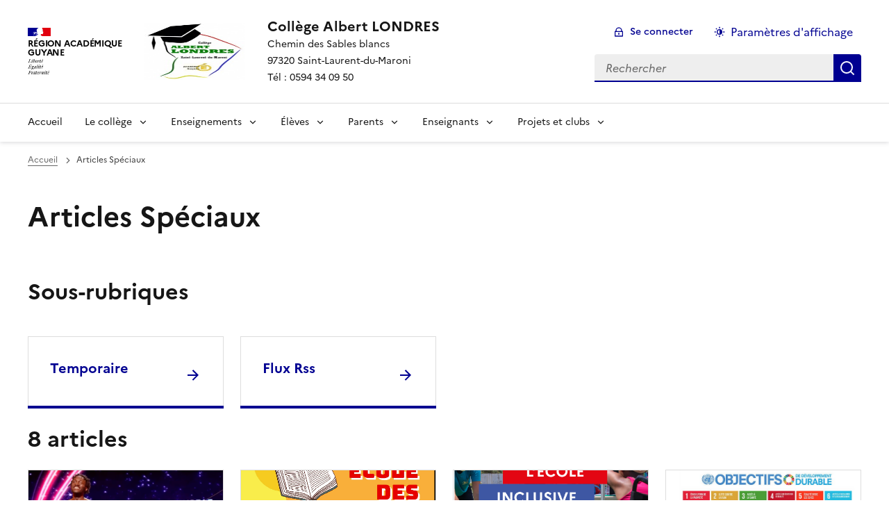

--- FILE ---
content_type: text/html; charset=utf-8
request_url: https://clg-albert-londres.eta.ac-guyane.fr/-Page-d-accueil-.html
body_size: 14984
content:
<!DOCTYPE html>
<html dir="ltr" lang="fr" class="ltr fr no-js" data-fr-scheme="system">
<head>
	<script type='text/javascript'>/*<![CDATA[*/(function(H){H.className=H.className.replace(/\bno-js\b/,'js')})(document.documentElement);/*]]>*/</script>
	<title>Collège Albert LONDRES - Chemin des Sables blancs 

97320 Saint-Laurent-du-Maroni

Tél : 0594 34 09 50</title>
	<meta name="description" content="Site d&#039;&#233;tablissement" />
	<meta http-equiv="Content-Type" content="text/html; charset=utf-8" />
<meta name="viewport" content="width=device-width, initial-scale=1" />


<link rel="alternate" type="application/rss+xml" title="Syndiquer tout le site" href="spip.php?page=backend" />


<link rel="stylesheet" href="squelettes-dist/css/spip.css?1764939192" type="text/css" />
<script>
var mediabox_settings={"auto_detect":true,"ns":"box","tt_img":true,"sel_g":"#documents_portfolio a[type='image\/jpeg'],#documents_portfolio a[type='image\/png'],#documents_portfolio a[type='image\/gif']","sel_c":".mediabox","str_ssStart":"Diaporama","str_ssStop":"Arr\u00eater","str_cur":"{current}\/{total}","str_prev":"Pr\u00e9c\u00e9dent","str_next":"Suivant","str_close":"Fermer","str_loading":"Chargement\u2026","str_petc":"Taper \u2019Echap\u2019 pour fermer","str_dialTitDef":"Boite de dialogue","str_dialTitMed":"Affichage d\u2019un media","splash_url":"","lity":{"skin":"_simple-dark","maxWidth":"90%","maxHeight":"90%","minWidth":"400px","minHeight":"","slideshow_speed":"2500","opacite":"0.9","defaultCaptionState":"expanded"}};
</script>
<!-- insert_head_css -->
<link rel="stylesheet" href="plugins-dist/mediabox/lib/lity/lity.css?1764940470" type="text/css" media="all" />
<link rel="stylesheet" href="plugins-dist/mediabox/lity/css/lity.mediabox.css?1764940470" type="text/css" media="all" />
<link rel="stylesheet" href="plugins-dist/mediabox/lity/skins/_simple-dark/lity.css?1764940470" type="text/css" media="all" />
<!-- CS vide -->

<link rel="stylesheet" href="sites/clg-albert-londres.eta.ac-guyane.fr//plugins/modeles_media/css/media.css" type="text/css" media="all" />


<link rel="stylesheet" href="sites/clg-albert-londres.eta.ac-guyane.fr//plugins/squelette-spip-dsfr-main-1.11.0/v1.11.0/dsfr/dsfr.min.css?1720787982" type="text/css" />
<link rel="stylesheet" href="sites/clg-albert-londres.eta.ac-guyane.fr//plugins/squelette-spip-dsfr-main-1.11.0/v1.11.0/dsfr/utility/utility.main.css?1720787982" type="text/css" />
<link rel="stylesheet" href="sites/clg-albert-londres.eta.ac-guyane.fr//plugins/squelette-spip-dsfr-main-1.11.0/v1.11.0/dsfr/dsfr.spip.css?1764759448" type="text/css" />
<link rel="stylesheet" href="sites/clg-albert-londres.eta.ac-guyane.fr//plugins/squelette-spip-dsfr-main-1.11.0/v1.11.0/dsfr/perso.css?1725964108" type="text/css" />



<script src="prive/javascript/jquery.js?1764939440" type="text/javascript"></script>

<script src="prive/javascript/jquery.form.js?1764939440" type="text/javascript"></script>

<script src="prive/javascript/jquery.autosave.js?1764939440" type="text/javascript"></script>

<script src="prive/javascript/jquery.placeholder-label.js?1764939440" type="text/javascript"></script>

<script src="prive/javascript/ajaxCallback.js?1764939440" type="text/javascript"></script>

<script src="prive/javascript/js.cookie.js?1764939440" type="text/javascript"></script>
<!-- insert_head -->
<script src="plugins-dist/mediabox/lib/lity/lity.js?1764940470" type="text/javascript"></script>
<script src="plugins-dist/mediabox/lity/js/lity.mediabox.js?1764940470" type="text/javascript"></script>
<script src="plugins-dist/mediabox/javascript/spip.mediabox.js?1764940470" type="text/javascript"></script>
<!-- Debut CS -->
<script type="text/javascript"><!--
var cs_prive=window.location.pathname.match(/\/ecrire\/$/)!=null;
jQuery.fn.cs_todo=function(){return this.not('.cs_done').addClass('cs_done');};
if(window.jQuery) {
var cs_sel_jQuery='';
var cs_CookiePlugin="prive/javascript/js.cookie.js";
}
// --></script>

<!-- Fin CS -->


<!-- début de : ckeditor_insert_head -->

	<script type="application/javascript" src="https://clg-albert-londres.eta.ac-guyane.fr/sites/clg-albert-londres.eta.ac-guyane.fr/plugins/ckeditor-spip-plugin/lib/ckeditor/ckeditor.js?1724774067"></script>
	<script type="application/javascript">CKEDITOR.config.jqueryOverrideVal=true;</script>
	<script type="application/javascript" src="https://clg-albert-londres.eta.ac-guyane.fr/sites/clg-albert-londres.eta.ac-guyane.fr/plugins/ckeditor-spip-plugin/lib/ckeditor/adapters/jquery.js?1724774067"></script>
	<script type="application/javascript" src="local/cache-js/jsdyn-ckeditor4spip_js-91a2c698.js?1765219602"></script>
	<script type="application/javascript">
$(document).ready(function(){
	function loadCKEditor() {
		// la configuration de ckeditor :
		CKEDITOR.ckeditorpath="https:\/\/clg-albert-londres.eta.ac-guyane.fr\/sites\/clg-albert-londres.eta.ac-guyane.fr\/plugins\/ckeditor-spip-plugin\/lib\/ckeditor\/ckeditor.js";
		CKEDITOR.spipurl="https:\/\/clg-albert-londres.eta.ac-guyane.fr\/spip.php";
		CKEDITOR.ckpreferedversion='4.19.1';
		CKEDITOR.ckeditmode='spip';
		CKEDITOR.ckConfig = {"minwidth":488,"vignette":200,"filebrowserSpipdocBrowseUrl":"https:\/\/clg-albert-londres.eta.ac-guyane.fr\/spip.php?page=select_documents&type=tout","format_tags":"h3;pre","format_h3":{"element":"h3","attributes":{"class":"spip"}},"format_pre":{"element":"pre","attributes":{"class":"spip"}},"forcePasteAsPlainText":false,"toolbar_SpipFull":[["Source"],["SpipSave","NewPage","ZpipPreview"],["Templates"],["Cut","Copy","Paste","PasteText","PasteFromWord"],["Print","SpellChecker","Scayt"],"\/",["Undo","Redo"],["Find","Replace"],["SelectAll","RemoveFormat"],["Form","Checkbox","Radio","TextField","Textarea","Select","Button","ImageButton","HiddenField"],"\/",["Bold","Italic","Underline","Strike"],["Subscript","Superscript"],["NumberedList","BulletedList","Outdent","Indent","Blockquote"],["JustifyLeft","JustifyCenter","JustifyRight","JustifyBlock"],"\/",["Spip","Link","Unlink","Anchor","Iframe"],["SpipModeles"],["SpipDoc","Image","Flash","Table","HorizontalRule","SpecialChar","PageBreak"],"\/",["Styles","Format","Font","FontSize"],["TextColor","BGColor"],"\/",["Maximize","ShowBlocks","About"]],"toolbar_SpipBasic":[["Cut","Copy","PasteText","-","Bold","Italic","Underline","-","NumberedList","BulletedList","-","Spip","Link","Unlink","-","About"]],"toolbar":"SpipFull","uiColor":"#f5f5f5","language":"fr","contentsCss":["https:\/\/clg-albert-londres.eta.ac-guyane.fr\/prive\/spip_style.css?1764939440","https:\/\/clg-albert-londres.eta.ac-guyane.fr\/sites\/clg-albert-londres.eta.ac-guyane.fr\/plugins\/ckeditor-spip-plugin\/css\/cked-editor.css?1724774067"],"font_names":"serif;sans serif;monospace;cursive;fantasy","filebrowserBrowseUrl":"https:\/\/clg-albert-londres.eta.ac-guyane.fr\/spip.php?page=filebrowser&type=files","filebrowserImageBrowseLinkUrl":"https:\/\/clg-albert-londres.eta.ac-guyane.fr\/spip.php?page=filebrowser&type=files","filebrowserImageBrowseUrl":"https:\/\/clg-albert-londres.eta.ac-guyane.fr\/spip.php?page=filebrowser&type=images","filebrowserFlashBrowseUrl":"https:\/\/clg-albert-londres.eta.ac-guyane.fr\/spip.php?page=filebrowser&type=flash","filebrowserUploadUrl":"https:\/\/clg-albert-londres.eta.ac-guyane.fr\/spip.php?page=filebrowser&type=files&mode=direct","filebrowserImageUploadUrl":"https:\/\/clg-albert-londres.eta.ac-guyane.fr\/spip.php?page=filebrowser&type=images&mode=direct","filebrowserFlashUploadUrl":"https:\/\/clg-albert-londres.eta.ac-guyane.fr\/spip.php?page=filebrowser&type=flash&mode=direct","filebrowserWindowWidth":682,"filebrowserWindowHeight":500,"extraPlugins":"spipsave,zpippreview,spip,spipmodeles,spipdoc,devtools","loadExtraPlugins":{"spipsave":"https:\/\/clg-albert-londres.eta.ac-guyane.fr\/sites\/clg-albert-londres.eta.ac-guyane.fr\/plugins\/ckeditor-spip-plugin\/ckeditor-plugin\/spipsave\/","zpippreview":"https:\/\/clg-albert-londres.eta.ac-guyane.fr\/sites\/clg-albert-londres.eta.ac-guyane.fr\/plugins\/ckeditor-spip-plugin\/ckeditor-plugin\/zpippreview\/","spip":"https:\/\/clg-albert-londres.eta.ac-guyane.fr\/sites\/clg-albert-londres.eta.ac-guyane.fr\/plugins\/ckeditor-spip-plugin\/ckeditor-plugin\/spip\/","spipmodeles":"https:\/\/clg-albert-londres.eta.ac-guyane.fr\/sites\/clg-albert-londres.eta.ac-guyane.fr\/plugins\/ckeditor-spip-plugin\/ckeditor-plugin\/spipmodeles\/","spipdoc":"https:\/\/clg-albert-londres.eta.ac-guyane.fr\/sites\/clg-albert-londres.eta.ac-guyane.fr\/plugins\/ckeditor-spip-plugin\/ckeditor-plugin\/spipdoc\/"},"colorButton_colors":"333333","height":500,"scayt_autoStartup":true,"scayt_sLang":"fr_FR","resize_enabled":true,"entities":false,"skin":"moono-lisa","enterMode":1,"shiftEnterMode":2,"stylesCombo_stylesSet":"spip-styles:https:\/\/clg-albert-londres.eta.ac-guyane.fr\/spip.php?page=spip-styles.js","removeDialogTabs":"link:advanced","fontSize_sizes":"8\/8px;9\/9px;10\/10px;11\/11px;12\/12px;14\/14px;16\/16px;18\/18px;20\/20px;22\/22px;24\/24px;26\/26px;28\/28px;36\/36px;48\/48px;72\/72px","dialog_startupFocusTab":true,"readOnly":false,"spip_contexte":{"id":null,"type":null},"forceEnterMode":true,"removePlugins":"div,docprops,image2,placeholder,preview,save,smiley,uicolor","allowedContent":true,"fullPage":false};

		var ajaxload=[{"0":"#formulaire_forum textarea[name=texte]","1":"Basic","3":"54c01556b8a644870e0ec01f26dd1541"},{"0":"textarea.crayon-active","1":"Full","3":"1c62eb7851e9eaf12196e323a2b31960"}];
		CKEDITOR.instances = [] ; // normalement aucune instances de CKEDITOR n'est valide à cet instant, on les vide.
		fullInitCKEDITOR(ajaxload) ;
	}

	if(typeof onAjaxLoad == 'function') onAjaxLoad(loadCKEditor);
	loadCKEditor();
}) ;

	</script>
<!-- fin de : ckeditor_insert_head -->
<script type='text/javascript' src='local/cache-js/jsdyn-jquery_cookiebar_js-a7f44371.js?1765219602'></script>
<script type='text/javascript' src='sites/clg-albert-londres.eta.ac-guyane.fr//plugins/squelette-spip-dsfr-main-1.11.0/v1.11.0/js/jquery.cookiebar.call.js'></script>






<meta name="generator" content="SPIP 4.4.7" />





<meta name="theme-color" content="#000091"><!-- Défini la couleur de thème du navigateur (Safari/Android) -->
<link rel="apple-touch-icon" href="sites/clg-albert-londres.eta.ac-guyane.fr//plugins/squelette-spip-dsfr-main-1.11.0/v1.11.0/favicon/apple-touch-icon.png"><!-- 180×180 -->
<link rel="icon" href="sites/clg-albert-londres.eta.ac-guyane.fr//plugins/squelette-spip-dsfr-main-1.11.0/v1.11.0/favicon/favicon.svg" type="image/svg+xml">
<link rel="shortcut icon" href="sites/clg-albert-londres.eta.ac-guyane.fr//plugins/squelette-spip-dsfr-main-1.11.0/v1.11.0/favicon/favicon.ico" type="image/x-icon"><!-- 32×32 -->
<link rel="manifest" href="sites/clg-albert-londres.eta.ac-guyane.fr//plugins/squelette-spip-dsfr-main-1.11.0/v1.11.0/favicon/manifest.webmanifest" crossorigin="use-credentials"></head>

<body id="top"  class="pas_surlignable page_rubrique ">
<header role="banner" class="fr-header">
    <div class="fr-header__body">
        <div class="fr-container">
            <div class="fr-header__body-row">
                <div class="fr-header__brand fr-enlarge-link">
                    <div class="fr-header__brand-top">
                        <div class="fr-header__logo">
                            <p class="fr-logo">
                                Région Académique<br>Guyane
								
                            </p>
                        </div>
                         
                            <div class="fr-header__operator">
                                <img
	src="IMG/logo/clg_albert_londres.jpg?1719311315" class='fr-responsive-img'
	width="163"
	height="200" alt='Logo du site Coll&#232;ge Albert LONDRES'/>
                                <!-- L’alternative de l’image (attribut alt) doit impérativement être renseignée et reprendre le texte visible dans l’image -->
                            </div>
                        
                        <div class="fr-header__navbar">
                            <button class="fr-btn--search fr-btn" data-fr-opened="false" aria-controls="modal-recherche" title="Rechercher">
                                Rechercher
                            </button>
                            <button class="fr-btn--menu fr-btn" data-fr-opened="false" aria-controls="modal-menu" aria-haspopup="menu" title="Menu" id="fr-btn-menu-mobile-3">
                                Menu
                            </button>
                        </div>
                    </div>
                    <div class="fr-header__service">
                        <a href="https://clg-albert-londres.eta.ac-guyane.fr" title="Accueil - Collège Albert LONDRES"   aria-label="revenir à l'accueil du site">
                            <p class="fr-header__service-title">Collège Albert LONDRES</p>
                        </a>
                        <p class="fr-header__service-tagline">Chemin des Sables blancs <br>97320 Saint-Laurent-du-Maroni<br>Tél&nbsp;: 0594 34 09 50</p>
                    </div>
                </div>
                <div class="fr-header__tools">
                    <div class="fr-header__tools-links">
                        <ul class="fr-btns-group">
                             
                             <li>
                            <a class="fr-btn fr-fi-lock-line" href="spip.php?page=connexion&amp;url=-Page-d-accueil-.html" aria-label="ouvrir le formulaire de connexion" title="connexion" rel="nofollow">Se connecter</a>
                            </li>
                            
                            
                            
							<li>
								<button class="fr-link fr-fi-theme-fill fr-link--icon-left fr-pt-0" aria-controls="fr-theme-modal" data-fr-opened="false" aria-label="Changer les paramêtres d'affichage" title="Paramètres d'affichage">Paramètres d'affichage</button>
							</li>
                        </ul>
                    </div>
					<!-- PERSONNALISATION GUYANE - Affichage du nom de l'utilisateur connecté -->
                    
                    <div class="fr-header__search fr-modal" id="modal-recherche">
                        <div class="fr-container fr-container-lg--fluid">
                            <button class="fr-btn--close fr-btn" aria-controls="modal-recherche">Fermer</button>
                                <form action="spip.php?page=recherche" method="get">
	<div class="fr-search-bar" id="formulaire_recherche" role="search">
		<input name="page" value="recherche" type="hidden"
>

		
		<label for="recherche" class="fr-label">Rechercher :</label>
		<input type="search" class="fr-input" size="10" placeholder="Rechercher" name="recherche" id="recherche" accesskey="4" autocapitalize="off" autocorrect="off"
		/><button type="submit" class="fr-btn" value="Rechercher" title="Rechercher" />


</div>
</form>

                        </div>
                    </div>
                </div>
            </div>
        </div>
    </div>
    <div class="fr-header__menu fr-modal" id="modal-menu" aria-labelledby="fr-btn-menu-mobile-1">
        <div class="fr-container">
            <button class="fr-btn--close fr-btn" aria-controls="modal-menu">Fermer</button>
            <div class="fr-header__menu-links"></div>
			   <nav class="fr-nav" id="header-navigation" role="navigation" aria-label="Menu principal">
    <ul class="fr-nav__list">
		<li class="fr-nav__item active">
			<a class="fr-nav__link active" href="https://clg-albert-londres.eta.ac-guyane.fr" target="_self"   aria-label="revenir à l'accueil du site" title="Accueil">Accueil</a>
		</li>
        
        <li class="fr-nav__item">
            
                <button class="fr-nav__btn" aria-expanded="false" aria-controls="mega-menu-2"  aria-label="Déplier la rubrique Le collège">Le collège</button>
                <div class="fr-collapse fr-mega-menu" id="mega-menu-2" tabindex="-1">
                    <div class="fr-container fr-container--fluid fr-container-lg">
                        <button class="fr-btn--close fr-btn" aria-controls="mega-menu-2">Fermer</button>
                        <div class="fr-grid-row fr-grid-row-lg--gutters">
                            <div class="fr-col-12 fr-col-lg-8 fr-col-offset-lg-4--right fr-mb-4v">
                                <div class="fr-mega-menu__leader">
                                    <h4 class="fr-h4 fr-mb-2v">Le collège</h4>
                                    <p class="fr-hidden fr-unhidden-lg"></p>
                                    <a class="fr-link fr-fi-arrow-right-line fr-link--icon-right fr-link--align-on-content" href="-le-college-.html" aria-label="Ouvrir la rubrique Le collège" title="Voir tout">Voir toute la rubrique</a>
                                </div>
                            </div>
                        
                        <div class="fr-col-12 fr-col-lg-3">
                            <h5 class="fr-mega-menu__category">
                                <a class="fr-nav__link" href="-presentation-.html" target="_self"  aria-label="Ouvrir la rubrique Présentation" title="Présentation">Présentation</a>
                            </h5>
                            
                            <ul class="fr-mega-menu__list">
                                
                                <li>
                                    <a class="fr-nav__link" href="-Le-college-Albert-Londres-.html" target="_self"  aria-label="Ouvrir la rubrique Le collège Albert Londres" title="Le collège Albert Londres">Le collège Albert Londres</a>
                                </li>
                                
                                <li>
                                    <a class="fr-nav__link" href="-Qui-etait-Albert-Londres-.html" target="_self"  aria-label="Ouvrir la rubrique Qui était Albert Londres&nbsp;?" title="Qui était Albert Londres&nbsp;?">Qui était Albert Londres&nbsp;?</a>
                                </li>
                                
                                <li>
                                    <a class="fr-nav__link" href="-Le-personnel-de-direction-.html" target="_self"  aria-label="Ouvrir la rubrique Le personnel de direction" title="Le personnel de direction">Le personnel de direction</a>
                                </li>
                                
                                <li>
                                    <a class="fr-nav__link" href="-les-instances-du-college-.html" target="_self"  aria-label="Ouvrir la rubrique Le fonctionnement du collège" title="Le fonctionnement du collège">Le fonctionnement du collège</a>
                                </li>
                                

                            </ul>
                            
                        </div>
                        
                        <div class="fr-col-12 fr-col-lg-3">
                            <h5 class="fr-mega-menu__category">
                                <a class="fr-nav__link" href="-reseau-rep-.html" target="_self"  aria-label="Ouvrir la rubrique Réseau REP+" title="Réseau REP+">Réseau REP+</a>
                            </h5>
                            
                            <ul class="fr-mega-menu__list">
                                
                                <li>
                                    <a class="fr-nav__link" href="-Gouvernance-du-reseau-.html" target="_self"  aria-label="Ouvrir la rubrique C&#8217;est quoi REP+&nbsp;?" title="C&#8217;est quoi REP+&nbsp;?">C&#8217;est quoi REP+&nbsp;?</a>
                                </li>
                                
                                <li>
                                    <a class="fr-nav__link" href="-Le-projet-de-reseau-.html" target="_self"  aria-label="Ouvrir la rubrique Le projet de réseau" title="Le projet de réseau">Le projet de réseau</a>
                                </li>
                                
                                <li>
                                    <a class="fr-nav__link" href="-concertations-rep-.html" target="_self"  aria-label="Ouvrir la rubrique Les concertations REP+" title="Les concertations REP+">Les concertations REP+</a>
                                </li>
                                

                            </ul>
                            
                        </div>
                        
                        <div class="fr-col-12 fr-col-lg-3">
                            <h5 class="fr-mega-menu__category">
                                <a class="fr-nav__link" href="-Nos-points-forts-.html" target="_self"  aria-label="Ouvrir la rubrique Nos spécialités" title="Nos spécialités">Nos spécialités</a>
                            </h5>
                            
                            <ul class="fr-mega-menu__list">
                                
                                <li>
                                    <a class="fr-nav__link" href="-Section-Sportive-Gymnastique-.html" target="_self"  aria-label="Ouvrir la rubrique Art et Sport" title="Art et Sport">Art et Sport</a>
                                </li>
                                
                                <li>
                                    <a class="fr-nav__link" href="-Nos-actions-en-faveur-du-developpement-durable-.html" target="_self"  aria-label="Ouvrir la rubrique Le développement durable" title="Le développement durable">Le développement durable</a>
                                </li>
                                
                                <li>
                                    <a class="fr-nav__link" href="-Parcours-avenir-221-.html" target="_self"  aria-label="Ouvrir la rubrique Parcours avenir" title="Parcours avenir">Parcours avenir</a>
                                </li>
                                
                                <li>
                                    <a class="fr-nav__link" href="-L-apprentissage-de-la-langue-francaise-.html" target="_self"  aria-label="Ouvrir la rubrique Savoir lire et écrire" title="Savoir lire et écrire">Savoir lire et écrire</a>
                                </li>
                                

                            </ul>
                            
                        </div>
                        
                        <div class="fr-col-12 fr-col-lg-3">
                            <h5 class="fr-mega-menu__category">
                                <a class="fr-nav__link" href="-service-pole-sante-.html" target="_self"  aria-label="Ouvrir la rubrique Pôle Santé et Social" title="Pôle Santé et Social">Pôle Santé et Social</a>
                            </h5>
                            
                            <ul class="fr-mega-menu__list">
                                
                                <li>
                                    <a class="fr-nav__link" href="-Service-Social-.html" target="_self"  aria-label="Ouvrir la rubrique Assistant Social" title="Assistant Social">Assistant Social</a>
                                </li>
                                
                                <li>
                                    <a class="fr-nav__link" href="-infirmerie-.html" target="_self"  aria-label="Ouvrir la rubrique Infirmerie" title="Infirmerie">Infirmerie</a>
                                </li>
                                

                            </ul>
                            
                        </div>
                        
                        <div class="fr-col-12 fr-col-lg-3">
                            <h5 class="fr-mega-menu__category">
                                <a class="fr-nav__link" href="-reglements-.html" target="_self"  aria-label="Ouvrir la rubrique Règlements et Projet d&#8217;établissement" title="Règlements et Projet d&#8217;établissement">Règlements et Projet d&#8217;établissement</a>
                            </h5>
                            
                            <ul class="fr-mega-menu__list">
                                
                                <li>
                                    <a class="fr-nav__link" href="-Contrat-d-objectifs-206-.html" target="_self"  aria-label="Ouvrir la rubrique Contrat d&#8217;objectifs" title="Contrat d&#8217;objectifs">Contrat d&#8217;objectifs</a>
                                </li>
                                
                                <li>
                                    <a class="fr-nav__link" href="-Le-projet-academique-.html" target="_self"  aria-label="Ouvrir la rubrique Le projet académique" title="Le projet académique">Le projet académique</a>
                                </li>
                                
                                <li>
                                    <a class="fr-nav__link" href="-Reglements-203-.html" target="_self"  aria-label="Ouvrir la rubrique Réglements " title="Réglements ">Réglements </a>
                                </li>
                                

                            </ul>
                            
                        </div>
                        
                        <div class="fr-col-12 fr-col-lg-3">
                            <h5 class="fr-mega-menu__category">
                                <a class="fr-nav__link" href="-Ecole-Ouverte-217-.html" target="_self"  aria-label="Ouvrir la rubrique La vie scolaire" title="La vie scolaire">La vie scolaire</a>
                            </h5>
                            
                            <ul class="fr-mega-menu__list">
                                
                                <li>
                                    <a class="fr-nav__link" href="-Presentation-du-dispositif-.html" target="_self"  aria-label="Ouvrir la rubrique A quoi ça sert&nbsp;?" title="A quoi ça sert&nbsp;?">A quoi ça sert&nbsp;?</a>
                                </li>
                                
                                <li>
                                    <a class="fr-nav__link" href="-PROJET-POLE-VIE-DE-L-ELEVE-.html" target="_self"  aria-label="Ouvrir la rubrique Infos pratiques" title="Infos pratiques">Infos pratiques</a>
                                </li>
                                
                                <li>
                                    <a class="fr-nav__link" href="-Service-de-gestion-.html" target="_self"  aria-label="Ouvrir la rubrique Les actions" title="Les actions">Les actions</a>
                                </li>
                                

                            </ul>
                            
                        </div>
                        
                        </div>
                    </div>
                </div>
            
        </li>
        
        <li class="fr-nav__item">
            
                <button class="fr-nav__btn" aria-expanded="false" aria-controls="mega-menu-5"  aria-label="Déplier la rubrique Enseignements">Enseignements</button>
                <div class="fr-collapse fr-mega-menu" id="mega-menu-5" tabindex="-1">
                    <div class="fr-container fr-container--fluid fr-container-lg">
                        <button class="fr-btn--close fr-btn" aria-controls="mega-menu-5">Fermer</button>
                        <div class="fr-grid-row fr-grid-row-lg--gutters">
                            <div class="fr-col-12 fr-col-lg-8 fr-col-offset-lg-4--right fr-mb-4v">
                                <div class="fr-mega-menu__leader">
                                    <h4 class="fr-h4 fr-mb-2v">Enseignements</h4>
                                    <p class="fr-hidden fr-unhidden-lg"></p>
                                    <a class="fr-link fr-fi-arrow-right-line fr-link--icon-right fr-link--align-on-content" href="-enseignements-.html" aria-label="Ouvrir la rubrique Enseignements" title="Voir tout">Voir toute la rubrique</a>
                                </div>
                            </div>
                        
                        <div class="fr-col-12 fr-col-lg-3">
                            <h5 class="fr-mega-menu__category">
                                <a class="fr-nav__link" href="-disciplines-.html" target="_self"  aria-label="Ouvrir la rubrique Disciplines" title="Disciplines">Disciplines</a>
                            </h5>
                            
                            <ul class="fr-mega-menu__list">
                                
                                <li>
                                    <a class="fr-nav__link" href="-les-sites-disciplinaires-.html" target="_self"  aria-label="Ouvrir la rubrique Les sites disciplinaires " title="Les sites disciplinaires ">Les sites disciplinaires </a>
                                </li>
                                
                                <li>
                                    <a class="fr-nav__link" href="-e-p-s-.html" target="_self"  aria-label="Ouvrir la rubrique E.P.S." title="E.P.S.">E.P.S.</a>
                                </li>
                                
                                <li>
                                    <a class="fr-nav__link" href="-education-artistique-.html" target="_self"  aria-label="Ouvrir la rubrique Education artistique" title="Education artistique">Education artistique</a>
                                </li>
                                
                                <li>
                                    <a class="fr-nav__link" href="-langues-vivantes-etrangeres-et-regionales-.html" target="_self"  aria-label="Ouvrir la rubrique Langues vivantes étrangères " title="Langues vivantes étrangères ">Langues vivantes étrangères </a>
                                </li>
                                
                                <li>
                                    <a class="fr-nav__link" href="-mathematiques-.html" target="_self"  aria-label="Ouvrir la rubrique Mathématiques" title="Mathématiques">Mathématiques</a>
                                </li>
                                
                                <li>
                                    <a class="fr-nav__link" href="-des-liens-.html" target="_self"  aria-label="Ouvrir la rubrique Technologie" title="Technologie">Technologie</a>
                                </li>
                                

                            </ul>
                            
                        </div>
                        
                        <div class="fr-col-12 fr-col-lg-3">
                            <h5 class="fr-mega-menu__category">
                                <a class="fr-nav__link" href="-Des-applications-.html" target="_self"  aria-label="Ouvrir la rubrique Les sections" title="Les sections">Les sections</a>
                            </h5>
                            
                            <ul class="fr-mega-menu__list">
                                
                                <li>
                                    <a class="fr-nav__link" href="-L-option-anglais-4e-et-3e-.html" target="_self"  aria-label="Ouvrir la rubrique L&#8217;option anglais 4e et 3e" title="L&#8217;option anglais 4e et 3e">L&#8217;option anglais 4e et 3e</a>
                                </li>
                                
                                <li>
                                    <a class="fr-nav__link" href="-Des-outils-130-.html" target="_self"  aria-label="Ouvrir la rubrique La section gymnastique" title="La section gymnastique">La section gymnastique</a>
                                </li>
                                
                                <li>
                                    <a class="fr-nav__link" href="-Examens-154-.html" target="_self"  aria-label="Ouvrir la rubrique Les Classes Orchestres" title="Les Classes Orchestres">Les Classes Orchestres</a>
                                </li>
                                

                            </ul>
                            
                        </div>
                        
                        <div class="fr-col-12 fr-col-lg-3">
                            <h5 class="fr-mega-menu__category">
                                <a class="fr-nav__link" href="-les-parcours-educatifs-.html" target="_self"  aria-label="Ouvrir la rubrique Les autres enseignements" title="Les autres enseignements">Les autres enseignements</a>
                            </h5>
                            
                            <ul class="fr-mega-menu__list">
                                
                                <li>
                                    <a class="fr-nav__link" href="-parcours-sante-.html" target="_self"  aria-label="Ouvrir la rubrique L&#8217;atelier relai" title="L&#8217;atelier relai">L&#8217;atelier relai</a>
                                </li>
                                
                                <li>
                                    <a class="fr-nav__link" href="-parcours-d-education-artistique-et-culturelle-peac-.html" target="_self"  aria-label="Ouvrir la rubrique La classe UPE2A" title="La classe UPE2A">La classe UPE2A</a>
                                </li>
                                
                                <li>
                                    <a class="fr-nav__link" href="-parcours-avenir-.html" target="_self"  aria-label="Ouvrir la rubrique Le SAS" title="Le SAS">Le SAS</a>
                                </li>
                                
                                <li>
                                    <a class="fr-nav__link" href="-parcours-citoyen-.html" target="_self"  aria-label="Ouvrir la rubrique Les classes ULIS" title="Les classes ULIS">Les classes ULIS</a>
                                </li>
                                

                            </ul>
                            
                        </div>
                        
                        <div class="fr-col-12 fr-col-lg-3">
                            <h5 class="fr-mega-menu__category">
                                <a class="fr-nav__link" href="-Centre-de-Cultures-et-de-Connaissances-ou-3C-ex-CDI-.html" target="_self"  aria-label="Ouvrir la rubrique CDI et TICE" title="CDI et TICE">CDI et TICE</a>
                            </h5>
                            
                            <ul class="fr-mega-menu__list">
                                
                                <li>
                                    <a class="fr-nav__link" href="-projet-de-reseau-.html" target="_self"  aria-label="Ouvrir la rubrique CDI" title="CDI">CDI</a>
                                </li>
                                
                                <li>
                                    <a class="fr-nav__link" href="-TICE-.html" target="_self"  aria-label="Ouvrir la rubrique TICE" title="TICE">TICE</a>
                                </li>
                                

                            </ul>
                            
                        </div>
                        
                        <div class="fr-col-12 fr-col-lg-3">
                            <h5 class="fr-mega-menu__category">
                                <a class="fr-nav__link" href="-examens-.html" target="_self"  aria-label="Ouvrir la rubrique Examens" title="Examens">Examens</a>
                            </h5>
                            
                            <ul class="fr-mega-menu__list">
                                
                                <li>
                                    <a class="fr-nav__link" href="-assr-1-assr-2-.html" target="_self"  aria-label="Ouvrir la rubrique ASSR 1 - ASSR 2 " title="ASSR 1 - ASSR 2 ">ASSR 1 - ASSR 2 </a>
                                </li>
                                
                                <li>
                                    <a class="fr-nav__link" href="-DELF-.html" target="_self"  aria-label="Ouvrir la rubrique BIA" title="BIA">BIA</a>
                                </li>
                                
                                <li>
                                    <a class="fr-nav__link" href="-dnb-.html" target="_self"  aria-label="Ouvrir la rubrique DNB et CFG" title="DNB et CFG">DNB et CFG</a>
                                </li>
                                
                                <li>
                                    <a class="fr-nav__link" href="-CFG-.html" target="_self"  aria-label="Ouvrir la rubrique PIXE" title="PIXE">PIXE</a>
                                </li>
                                
                                <li>
                                    <a class="fr-nav__link" href="-psc1-.html" target="_self"  aria-label="Ouvrir la rubrique PSC1" title="PSC1">PSC1</a>
                                </li>
                                

                            </ul>
                            
                        </div>
                        
                        </div>
                    </div>
                </div>
            
        </li>
        
        <li class="fr-nav__item">
            
                <button class="fr-nav__btn" aria-expanded="false" aria-controls="mega-menu-3"  aria-label="Déplier la rubrique Élèves">Élèves</button>
                <div class="fr-collapse fr-mega-menu" id="mega-menu-3" tabindex="-1">
                    <div class="fr-container fr-container--fluid fr-container-lg">
                        <button class="fr-btn--close fr-btn" aria-controls="mega-menu-3">Fermer</button>
                        <div class="fr-grid-row fr-grid-row-lg--gutters">
                            <div class="fr-col-12 fr-col-lg-8 fr-col-offset-lg-4--right fr-mb-4v">
                                <div class="fr-mega-menu__leader">
                                    <h4 class="fr-h4 fr-mb-2v">Élèves</h4>
                                    <p class="fr-hidden fr-unhidden-lg"></p>
                                    <a class="fr-link fr-fi-arrow-right-line fr-link--icon-right fr-link--align-on-content" href="-eleves-.html" aria-label="Ouvrir la rubrique Élèves" title="Voir tout">Voir toute la rubrique</a>
                                </div>
                            </div>
                        
                        <div class="fr-col-12 fr-col-lg-3">
                            <h5 class="fr-mega-menu__category">
                                <a class="fr-nav__link" href="-calendrier-scolaire-.html" target="_self"  aria-label="Ouvrir la rubrique Des conseils pour réussir" title="Des conseils pour réussir">Des conseils pour réussir</a>
                            </h5>
                            
                            <ul class="fr-mega-menu__list">
                                
                                <li>
                                    <a class="fr-nav__link" href="-Organiser-son-travail-231-.html" target="_self"  aria-label="Ouvrir la rubrique Gérer ses émotions" title="Gérer ses émotions">Gérer ses émotions</a>
                                </li>
                                
                                <li>
                                    <a class="fr-nav__link" href="-Le-materiel-a-avoir-dans-son-sac-a-dos-.html" target="_self"  aria-label="Ouvrir la rubrique Le matériel a avoir dans son sac " title="Le matériel a avoir dans son sac ">Le matériel a avoir dans son sac </a>
                                </li>
                                
                                <li>
                                    <a class="fr-nav__link" href="-Organiser-son-travail-.html" target="_self"  aria-label="Ouvrir la rubrique Organiser son travail" title="Organiser son travail">Organiser son travail</a>
                                </li>
                                
                                <li>
                                    <a class="fr-nav__link" href="-Vivre-ensemble-.html" target="_self"  aria-label="Ouvrir la rubrique Participer au Devoirs Faits" title="Participer au Devoirs Faits">Participer au Devoirs Faits</a>
                                </li>
                                

                            </ul>
                            
                        </div>
                        
                        <div class="fr-col-12 fr-col-lg-3">
                            <h5 class="fr-mega-menu__category">
                                <a class="fr-nav__link" href="-participer-a-la-vie-de-son-etablissement-.html" target="_self"  aria-label="Ouvrir la rubrique Participer à la vie de son établissement" title="Participer à la vie de son établissement">Participer à la vie de son établissement</a>
                            </h5>
                            
                            <ul class="fr-mega-menu__list">
                                
                                <li>
                                    <a class="fr-nav__link" href="-etre-delegue-e-de-classe-.html" target="_self"  aria-label="Ouvrir la rubrique Être délégué(e) de classe" title="Être délégué(e) de classe">Être délégué(e) de classe</a>
                                </li>
                                
                                <li>
                                    <a class="fr-nav__link" href="-etre-mediateur-.html" target="_self"  aria-label="Ouvrir la rubrique Être éco-délégués" title="Être éco-délégués">Être éco-délégués</a>
                                </li>
                                
                                <li>
                                    <a class="fr-nav__link" href="-etre-representant-e-des-eleves-au-conseil-d-administration-.html" target="_self"  aria-label="Ouvrir la rubrique Être représentant(e) des élèves au Conseil d&#8217;Administration" title="Être représentant(e) des élèves au Conseil d&#8217;Administration">Être représentant(e) des élèves au Conseil d&#8217;Administration</a>
                                </li>
                                

                            </ul>
                            
                        </div>
                        
                        <div class="fr-col-12 fr-col-lg-3">
                            <h5 class="fr-mega-menu__category">
                                <a class="fr-nav__link" href="-Secourisme-.html" target="_self"  aria-label="Ouvrir la rubrique Rejoindre le Foyer (FSE)" title="Rejoindre le Foyer (FSE)">Rejoindre le Foyer (FSE)</a>
                            </h5>
                            
                            <ul class="fr-mega-menu__list">
                                
                                <li>
                                    <a class="fr-nav__link" href="-Presentation-du-FSE-.html" target="_self"  aria-label="Ouvrir la rubrique Présentation du FSE" title="Présentation du FSE">Présentation du FSE</a>
                                </li>
                                
                                <li>
                                    <a class="fr-nav__link" href="-Ateliers-et-clubs-du-FSE-.html" target="_self"  aria-label="Ouvrir la rubrique Ateliers et clubs du FSE" title="Ateliers et clubs du FSE">Ateliers et clubs du FSE</a>
                                </li>
                                
                                <li>
                                    <a class="fr-nav__link" href="-Les-actions-du-FSE-228-.html" target="_self"  aria-label="Ouvrir la rubrique Les actions du FSE" title="Les actions du FSE">Les actions du FSE</a>
                                </li>
                                
                                <li>
                                    <a class="fr-nav__link" href="-Rejoindre-l-equipe-du-FSE-.html" target="_self"  aria-label="Ouvrir la rubrique Rejoindre l&#8217;équipe du FSE" title="Rejoindre l&#8217;équipe du FSE">Rejoindre l&#8217;équipe du FSE</a>
                                </li>
                                

                            </ul>
                            
                        </div>
                        
                        <div class="fr-col-12 fr-col-lg-3">
                            <h5 class="fr-mega-menu__category">
                                <a class="fr-nav__link" href="-emplois-du-temps-.html" target="_self"  aria-label="Ouvrir la rubrique Faire du sport avec l&#8217;AS" title="Faire du sport avec l&#8217;AS">Faire du sport avec l&#8217;AS</a>
                            </h5>
                            
                            <ul class="fr-mega-menu__list">
                                
                                <li>
                                    <a class="fr-nav__link" href="-Comment-s-inscrire-.html" target="_self"  aria-label="Ouvrir la rubrique Comment s&#8217;inscrire&nbsp;?" title="Comment s&#8217;inscrire&nbsp;?">Comment s&#8217;inscrire&nbsp;?</a>
                                </li>
                                
                                <li>
                                    <a class="fr-nav__link" href="-Les-sports-proposes-.html" target="_self"  aria-label="Ouvrir la rubrique Les sports proposés" title="Les sports proposés">Les sports proposés</a>
                                </li>
                                
                                <li>
                                    <a class="fr-nav__link" href="-Presentation-de-l-AS-.html" target="_self"  aria-label="Ouvrir la rubrique Présentation de l&#8217;AS" title="Présentation de l&#8217;AS">Présentation de l&#8217;AS</a>
                                </li>
                                

                            </ul>
                            
                        </div>
                        
                        <div class="fr-col-12 fr-col-lg-3">
                            <h5 class="fr-mega-menu__category">
                                <a class="fr-nav__link" href="-orientation-.html" target="_self"  aria-label="Ouvrir la rubrique Préparer mon avenir" title="Préparer mon avenir">Préparer mon avenir</a>
                            </h5>
                            
                            <ul class="fr-mega-menu__list">
                                
                                <li>
                                    <a class="fr-nav__link" href="-les-sites-de-l-orientation-.html" target="_self"  aria-label="Ouvrir la rubrique Les sites de l&#8217;orientation" title="Les sites de l&#8217;orientation">Les sites de l&#8217;orientation</a>
                                </li>
                                
                                <li>
                                    <a class="fr-nav__link" href="-fiches-metiers-.html" target="_self"  aria-label="Ouvrir la rubrique Fiches métiers" title="Fiches métiers">Fiches métiers</a>
                                </li>
                                
                                <li>
                                    <a class="fr-nav__link" href="-stages-.html" target="_self"  aria-label="Ouvrir la rubrique Stages" title="Stages">Stages</a>
                                </li>
                                
                                <li>
                                    <a class="fr-nav__link" href="-forums-.html" target="_self"  aria-label="Ouvrir la rubrique Rencontres Métiers" title="Rencontres Métiers">Rencontres Métiers</a>
                                </li>
                                

                            </ul>
                            
                        </div>
                        
                        <div class="fr-col-12 fr-col-lg-3">
                            <h5 class="fr-mega-menu__category">
                                <a class="fr-nav__link" href="-apres-le-college-le-netcollege-.html" target="_self"  aria-label="Ouvrir la rubrique S&#8217;entraîner sur internet" title="S&#8217;entraîner sur internet">S&#8217;entraîner sur internet</a>
                            </h5>
                            
                            <ul class="fr-mega-menu__list">
                                
                                <li>
                                    <a class="fr-nav__link" href="-surfer-echanger-et-diffuser-sur-le-net-.html" target="_self"  aria-label="Ouvrir la rubrique Echanger et diffuser sur le net" title="Echanger et diffuser sur le net">Echanger et diffuser sur le net</a>
                                </li>
                                
                                <li>
                                    <a class="fr-nav__link" href="-jeux-educatifs-et-exercices-interactifs-.html" target="_self"  aria-label="Ouvrir la rubrique Jeux éducatifs " title="Jeux éducatifs ">Jeux éducatifs </a>
                                </li>
                                
                                <li>
                                    <a class="fr-nav__link" href="-preparer-son-assr-1-assr-2-.html" target="_self"  aria-label="Ouvrir la rubrique Préparer son ASSR 1 - ASSR 2" title="Préparer son ASSR 1 - ASSR 2">Préparer son ASSR 1 - ASSR 2</a>
                                </li>
                                
                                <li>
                                    <a class="fr-nav__link" href="-preparer-son-dnb-.html" target="_self"  aria-label="Ouvrir la rubrique Préparer son DNB" title="Préparer son DNB">Préparer son DNB</a>
                                </li>
                                
                                <li>
                                    <a class="fr-nav__link" href="-la-presse-.html" target="_self"  aria-label="Ouvrir la rubrique Se renseigner sur l&#8217;actualité" title="Se renseigner sur l&#8217;actualité">Se renseigner sur l&#8217;actualité</a>
                                </li>
                                
                                <li>
                                    <a class="fr-nav__link" href="-s-outiller-pour-mieux-travailler-travailler-autrement-.html" target="_self"  aria-label="Ouvrir la rubrique S’outiller pour mieux travailler" title="S’outiller pour mieux travailler">S’outiller pour mieux travailler</a>
                                </li>
                                

                            </ul>
                            
                        </div>
                        
                        </div>
                    </div>
                </div>
            
        </li>
        
        <li class="fr-nav__item">
            
                <button class="fr-nav__btn" aria-expanded="false" aria-controls="mega-menu-4"  aria-label="Déplier la rubrique Parents">Parents</button>
                <div class="fr-collapse fr-mega-menu" id="mega-menu-4" tabindex="-1">
                    <div class="fr-container fr-container--fluid fr-container-lg">
                        <button class="fr-btn--close fr-btn" aria-controls="mega-menu-4">Fermer</button>
                        <div class="fr-grid-row fr-grid-row-lg--gutters">
                            <div class="fr-col-12 fr-col-lg-8 fr-col-offset-lg-4--right fr-mb-4v">
                                <div class="fr-mega-menu__leader">
                                    <h4 class="fr-h4 fr-mb-2v">Parents</h4>
                                    <p class="fr-hidden fr-unhidden-lg"></p>
                                    <a class="fr-link fr-fi-arrow-right-line fr-link--icon-right fr-link--align-on-content" href="-Parents-.html" aria-label="Ouvrir la rubrique Parents" title="Voir tout">Voir toute la rubrique</a>
                                </div>
                            </div>
                        
                        <div class="fr-col-12 fr-col-lg-3">
                            <h5 class="fr-mega-menu__category">
                                <a class="fr-nav__link" href="-Infos-pratiques-245-.html" target="_self"  aria-label="Ouvrir la rubrique Infos pratiques" title="Infos pratiques">Infos pratiques</a>
                            </h5>
                            
                            <ul class="fr-mega-menu__list">
                                
                                <li>
                                    <a class="fr-nav__link" href="-Suivi-sur-Pronote-.html" target="_self"  aria-label="Ouvrir la rubrique Connexion sur Pronote" title="Connexion sur Pronote">Connexion sur Pronote</a>
                                </li>
                                
                                <li>
                                    <a class="fr-nav__link" href="-Horaires-et-calendrier-.html" target="_self"  aria-label="Ouvrir la rubrique Horaires et calendrier" title="Horaires et calendrier">Horaires et calendrier</a>
                                </li>
                                
                                <li>
                                    <a class="fr-nav__link" href="-Cantine-.html" target="_self"  aria-label="Ouvrir la rubrique Cantine" title="Cantine">Cantine</a>
                                </li>
                                
                                <li>
                                    <a class="fr-nav__link" href="-L-allocation-.html" target="_self"  aria-label="Ouvrir la rubrique L&#8217;allocation" title="L&#8217;allocation">L&#8217;allocation</a>
                                </li>
                                
                                <li>
                                    <a class="fr-nav__link" href="-Transport-scolaire-.html" target="_self"  aria-label="Ouvrir la rubrique Transport scolaire" title="Transport scolaire">Transport scolaire</a>
                                </li>
                                

                            </ul>
                            
                        </div>
                        
                        <div class="fr-col-12 fr-col-lg-3">
                            <h5 class="fr-mega-menu__category">
                                <a class="fr-nav__link" href="-Certificat-de-scolarite-.html" target="_self"  aria-label="Ouvrir la rubrique Etre parent délégué" title="Etre parent délégué">Etre parent délégué</a>
                            </h5>
                            
                            <ul class="fr-mega-menu__list">
                                
                                <li>
                                    <a class="fr-nav__link" href="-Association-des-parents-d-eleves-.html" target="_self"  aria-label="Ouvrir la rubrique Association des parents d&#8217;élèves" title="Association des parents d&#8217;élèves">Association des parents d&#8217;élèves</a>
                                </li>
                                
                                <li>
                                    <a class="fr-nav__link" href="-Au-Conseil-d-Administration-.html" target="_self"  aria-label="Ouvrir la rubrique Au Conseil d&#8217;Administration" title="Au Conseil d&#8217;Administration">Au Conseil d&#8217;Administration</a>
                                </li>
                                

                            </ul>
                            
                        </div>
                        
                        <div class="fr-col-12 fr-col-lg-3">
                            <h5 class="fr-mega-menu__category">
                                <a class="fr-nav__link" href="-accompagner-son-enfant-dans-sa-scolarite-.html" target="_self"  aria-label="Ouvrir la rubrique Suivre la scolarité" title="Suivre la scolarité">Suivre la scolarité</a>
                            </h5>
                            
                            <ul class="fr-mega-menu__list">
                                
                                <li>
                                    <a class="fr-nav__link" href="-Se-connecter-a-Pronote-.html" target="_self"  aria-label="Ouvrir la rubrique Se connecter à Pronote" title="Se connecter à Pronote">Se connecter à Pronote</a>
                                </li>
                                
                                <li>
                                    <a class="fr-nav__link" href="-Retards-.html" target="_self"  aria-label="Ouvrir la rubrique En cas de retards" title="En cas de retards">En cas de retards</a>
                                </li>
                                
                                <li>
                                    <a class="fr-nav__link" href="-Abscence-.html" target="_self"  aria-label="Ouvrir la rubrique En cas d&#8217;abscence" title="En cas d&#8217;abscence">En cas d&#8217;abscence</a>
                                </li>
                                
                                <li>
                                    <a class="fr-nav__link" href="-Contacter-le-CPE-ou-les-profs-.html" target="_self"  aria-label="Ouvrir la rubrique Contacter le CPE ou les profs" title="Contacter le CPE ou les profs">Contacter le CPE ou les profs</a>
                                </li>
                                
                                <li>
                                    <a class="fr-nav__link" href="-les-guides-onisep-.html" target="_self"  aria-label="Ouvrir la rubrique Les guides ONISEP" title="Les guides ONISEP">Les guides ONISEP</a>
                                </li>
                                

                            </ul>
                            
                        </div>
                        
                        <div class="fr-col-12 fr-col-lg-3">
                            <h5 class="fr-mega-menu__category">
                                <a class="fr-nav__link" href="-Ecole-des-parents-.html" target="_self"  aria-label="Ouvrir la rubrique Ecole des parents" title="Ecole des parents">Ecole des parents</a>
                            </h5>
                            
                            <ul class="fr-mega-menu__list">
                                
                                <li>
                                    <a class="fr-nav__link" href="-PROJET-ECOLE-DES-PARENTS-.html" target="_self"  aria-label="Ouvrir la rubrique Présentation" title="Présentation">Présentation</a>
                                </li>
                                
                                <li>
                                    <a class="fr-nav__link" href="-Pour-y-participer-.html" target="_self"  aria-label="Ouvrir la rubrique Pour y participer" title="Pour y participer">Pour y participer</a>
                                </li>
                                

                            </ul>
                            
                        </div>
                        
                        </div>
                    </div>
                </div>
            
        </li>
        
        <li class="fr-nav__item">
            
                <button class="fr-nav__btn" aria-expanded="false" aria-controls="mega-menu-265"  aria-label="Déplier la rubrique Enseignants">Enseignants</button>
                <div class="fr-collapse fr-mega-menu" id="mega-menu-265" tabindex="-1">
                    <div class="fr-container fr-container--fluid fr-container-lg">
                        <button class="fr-btn--close fr-btn" aria-controls="mega-menu-265">Fermer</button>
                        <div class="fr-grid-row fr-grid-row-lg--gutters">
                            <div class="fr-col-12 fr-col-lg-8 fr-col-offset-lg-4--right fr-mb-4v">
                                <div class="fr-mega-menu__leader">
                                    <h4 class="fr-h4 fr-mb-2v">Enseignants</h4>
                                    <p class="fr-hidden fr-unhidden-lg"></p>
                                    <a class="fr-link fr-fi-arrow-right-line fr-link--icon-right fr-link--align-on-content" href="-Enseignants-.html" aria-label="Ouvrir la rubrique Enseignants" title="Voir tout">Voir toute la rubrique</a>
                                </div>
                            </div>
                        
                        <div class="fr-col-12 fr-col-lg-3">
                            <h5 class="fr-mega-menu__category">
                                <a class="fr-nav__link" href="-Arriver-a-Saint-Laurent-.html" target="_self"  aria-label="Ouvrir la rubrique Emménager à Saint-Laurent" title="Emménager à Saint-Laurent">Emménager à Saint-Laurent</a>
                            </h5>
                            
                            <ul class="fr-mega-menu__list">
                                
                                <li>
                                    <a class="fr-nav__link" href="-Decouvrir-Saint-Laurent-.html" target="_self"  aria-label="Ouvrir la rubrique Découvrir Saint-Laurent" title="Découvrir Saint-Laurent">Découvrir Saint-Laurent</a>
                                </li>
                                
                                <li>
                                    <a class="fr-nav__link" href="-Etre-neo-titulaire-a-Saint-Laurent-.html" target="_self"  aria-label="Ouvrir la rubrique Etre néo-titulaire à Saint-Laurent" title="Etre néo-titulaire à Saint-Laurent">Etre néo-titulaire à Saint-Laurent</a>
                                </li>
                                

                            </ul>
                            
                        </div>
                        
                        <div class="fr-col-12 fr-col-lg-3">
                            <h5 class="fr-mega-menu__category">
                                <a class="fr-nav__link" href="-Se-former-.html" target="_self"  aria-label="Ouvrir la rubrique 2.. Se former" title="2.. Se former">2.. Se former</a>
                            </h5>
                            
                            <ul class="fr-mega-menu__list">
                                
                                <li>
                                    <a class="fr-nav__link" href="-Changer-de-discipline-.html" target="_self"  aria-label="Ouvrir la rubrique Changer de discipline" title="Changer de discipline">Changer de discipline</a>
                                </li>
                                
                                <li>
                                    <a class="fr-nav__link" href="-Comprendre-Pronote-.html" target="_self"  aria-label="Ouvrir la rubrique Comprendre Pronote" title="Comprendre Pronote">Comprendre Pronote</a>
                                </li>
                                
                                <li>
                                    <a class="fr-nav__link" href="-Echange-de-pratique-.html" target="_self"  aria-label="Ouvrir la rubrique Echange de pratique" title="Echange de pratique">Echange de pratique</a>
                                </li>
                                
                                <li>
                                    <a class="fr-nav__link" href="-Etre-Professeur-Principal-.html" target="_self"  aria-label="Ouvrir la rubrique Etre Professeur Principal" title="Etre Professeur Principal">Etre Professeur Principal</a>
                                </li>
                                
                                <li>
                                    <a class="fr-nav__link" href="-S-inscrire-au-PAF-.html" target="_self"  aria-label="Ouvrir la rubrique S&#8217;inscrire au PAF" title="S&#8217;inscrire au PAF">S&#8217;inscrire au PAF</a>
                                </li>
                                
                                <li>
                                    <a class="fr-nav__link" href="-Se-preparer-a-des-concours-.html" target="_self"  aria-label="Ouvrir la rubrique Se préparer à des concours" title="Se préparer à des concours">Se préparer à des concours</a>
                                </li>
                                

                            </ul>
                            
                        </div>
                        
                        <div class="fr-col-12 fr-col-lg-3">
                            <h5 class="fr-mega-menu__category">
                                <a class="fr-nav__link" href="-Ressources-pedagogiques-.html" target="_self"  aria-label="Ouvrir la rubrique Ressources pédagogiques" title="Ressources pédagogiques">Ressources pédagogiques</a>
                            </h5>
                            
                            <ul class="fr-mega-menu__list">
                                
                                <li>
                                    <a class="fr-nav__link" href="-Les-bulletins-officiels-.html" target="_self"  aria-label="Ouvrir la rubrique Les bulletins officiels" title="Les bulletins officiels">Les bulletins officiels</a>
                                </li>
                                
                                <li>
                                    <a class="fr-nav__link" href="-Les-sites-disciplinaires-286-.html" target="_self"  aria-label="Ouvrir la rubrique Les sites disciplinaires" title="Les sites disciplinaires">Les sites disciplinaires</a>
                                </li>
                                

                            </ul>
                            
                        </div>
                        
                        <div class="fr-col-12 fr-col-lg-3">
                            <h5 class="fr-mega-menu__category">
                                <a class="fr-nav__link" href="-appels-a-candidature-projets-.html" target="_self"  aria-label="Ouvrir la rubrique Monter un projet " title="Monter un projet ">Monter un projet </a>
                            </h5>
                            
                            <ul class="fr-mega-menu__list">
                                
                                <li>
                                    <a class="fr-nav__link" href="-Ecrire-son-projet-.html" target="_self"  aria-label="Ouvrir la rubrique Ecrire son projet" title="Ecrire son projet">Ecrire son projet</a>
                                </li>
                                
                                <li>
                                    <a class="fr-nav__link" href="-Dossier-d-autorisation-de-sortie-.html" target="_self"  aria-label="Ouvrir la rubrique Dossier d&#8217;autorisation de sortie" title="Dossier d&#8217;autorisation de sortie">Dossier d&#8217;autorisation de sortie</a>
                                </li>
                                
                                <li>
                                    <a class="fr-nav__link" href="-Monter-une-mobilite-scolaire-.html" target="_self"  aria-label="Ouvrir la rubrique Monter une mobilité scolaire" title="Monter une mobilité scolaire">Monter une mobilité scolaire</a>
                                </li>
                                
                                <li>
                                    <a class="fr-nav__link" href="-contrat-d-objectifs-.html" target="_self"  aria-label="Ouvrir la rubrique Liste des financeurs" title="Liste des financeurs">Liste des financeurs</a>
                                </li>
                                
                                <li>
                                    <a class="fr-nav__link" href="-Trouver-des-intervenants-.html" target="_self"  aria-label="Ouvrir la rubrique Trouver des intervenants" title="Trouver des intervenants">Trouver des intervenants</a>
                                </li>
                                

                            </ul>
                            
                        </div>
                        
                        </div>
                    </div>
                </div>
            
        </li>
        
        <li class="fr-nav__item">
            
                <button class="fr-nav__btn" aria-expanded="false" aria-controls="mega-menu-7"  aria-label="Déplier la rubrique Projets et clubs">Projets et clubs</button>
                <div class="fr-collapse fr-mega-menu" id="mega-menu-7" tabindex="-1">
                    <div class="fr-container fr-container--fluid fr-container-lg">
                        <button class="fr-btn--close fr-btn" aria-controls="mega-menu-7">Fermer</button>
                        <div class="fr-grid-row fr-grid-row-lg--gutters">
                            <div class="fr-col-12 fr-col-lg-8 fr-col-offset-lg-4--right fr-mb-4v">
                                <div class="fr-mega-menu__leader">
                                    <h4 class="fr-h4 fr-mb-2v">Projets et clubs</h4>
                                    <p class="fr-hidden fr-unhidden-lg"></p>
                                    <a class="fr-link fr-fi-arrow-right-line fr-link--icon-right fr-link--align-on-content" href="-projets-.html" aria-label="Ouvrir la rubrique Projets et clubs" title="Voir tout">Voir toute la rubrique</a>
                                </div>
                            </div>
                        
                        <div class="fr-col-12 fr-col-lg-3">
                            <h5 class="fr-mega-menu__category">
                                <a class="fr-nav__link" href="-Albert-Info-.html" target="_self"  aria-label="Ouvrir la rubrique Ateliers et clubs" title="Ateliers et clubs">Ateliers et clubs</a>
                            </h5>
                            
                            <ul class="fr-mega-menu__list">
                                
                                <li>
                                    <a class="fr-nav__link" href="-Atelier-Developpement-personnel-.html" target="_self"  aria-label="Ouvrir la rubrique 2020-2021" title="2020-2021">2020-2021</a>
                                </li>
                                
                                <li>
                                    <a class="fr-nav__link" href="-2021-22-.html" target="_self"  aria-label="Ouvrir la rubrique 2021-2022" title="2021-2022">2021-2022</a>
                                </li>
                                
                                <li>
                                    <a class="fr-nav__link" href="-2022-2023-.html" target="_self"  aria-label="Ouvrir la rubrique 2022 - 2023" title="2022 - 2023">2022 - 2023</a>
                                </li>
                                

                            </ul>
                            
                        </div>
                        
                        <div class="fr-col-12 fr-col-lg-3">
                            <h5 class="fr-mega-menu__category">
                                <a class="fr-nav__link" href="-LES-PARCOURS-.html" target="_self"  aria-label="Ouvrir la rubrique Projets " title="Projets ">Projets </a>
                            </h5>
                            
                            <ul class="fr-mega-menu__list">
                                
                                <li>
                                    <a class="fr-nav__link" href="-PROJET-D-ACCOMPAGNEMENT-PERSONNALISE-ET-CONTINU-.html" target="_self"  aria-label="Ouvrir la rubrique Archives" title="Archives">Archives</a>
                                </li>
                                
                                <li>
                                    <a class="fr-nav__link" href="-Annee-scolaire-2017-18-.html" target="_self"  aria-label="Ouvrir la rubrique 2018-2019&nbsp;: Mon collège au sommet" title="2018-2019&nbsp;: Mon collège au sommet">2018-2019&nbsp;: Mon collège au sommet</a>
                                </li>
                                
                                <li>
                                    <a class="fr-nav__link" href="-2019-Mon-college-au-sommet-.html" target="_self"  aria-label="Ouvrir la rubrique 2019-2020&nbsp;: Mon collège au sommet" title="2019-2020&nbsp;: Mon collège au sommet">2019-2020&nbsp;: Mon collège au sommet</a>
                                </li>
                                
                                <li>
                                    <a class="fr-nav__link" href="-PROJET-D-ETABLISSEMENT-.html" target="_self"  aria-label="Ouvrir la rubrique 2020-2021" title="2020-2021">2020-2021</a>
                                </li>
                                
                                <li>
                                    <a class="fr-nav__link" href="-2021-2022-.html" target="_self"  aria-label="Ouvrir la rubrique 2021-2022" title="2021-2022">2021-2022</a>
                                </li>
                                
                                <li>
                                    <a class="fr-nav__link" href="-2022-2023-290-.html" target="_self"  aria-label="Ouvrir la rubrique 2022 - 2023" title="2022 - 2023">2022 - 2023</a>
                                </li>
                                
                                <li>
                                    <a class="fr-nav__link" href="-2024-2025-.html" target="_self"  aria-label="Ouvrir la rubrique 2024-2025" title="2024-2025">2024-2025</a>
                                </li>
                                

                            </ul>
                            
                        </div>
                        
                        <div class="fr-col-12 fr-col-lg-3">
                            <h5 class="fr-mega-menu__category">
                                <a class="fr-nav__link" href="-projet-ecole-ouverte-.html" target="_self"  aria-label="Ouvrir la rubrique L&#8217;école ouverte" title="L&#8217;école ouverte">L&#8217;école ouverte</a>
                            </h5>
                            
                            <ul class="fr-mega-menu__list">
                                
                                <li>
                                    <a class="fr-nav__link" href="-Presentation-du-dispositif-261-.html" target="_self"  aria-label="Ouvrir la rubrique Présentation du dispositif" title="Présentation du dispositif">Présentation du dispositif</a>
                                </li>
                                
                                <li>
                                    <a class="fr-nav__link" href="-Archives-262-.html" target="_self"  aria-label="Ouvrir la rubrique Archives" title="Archives">Archives</a>
                                </li>
                                

                            </ul>
                            
                        </div>
                        
                        <div class="fr-col-12 fr-col-lg-3">
                            <h5 class="fr-mega-menu__category">
                                <a class="fr-nav__link" href="-Inscription-et-classements-.html" target="_self"  aria-label="Ouvrir la rubrique Albert Infos" title="Albert Infos">Albert Infos</a>
                            </h5>
                            
                            <ul class="fr-mega-menu__list">
                                
                                <li>
                                    <a class="fr-nav__link" href="-Presentation-237-.html" target="_self"  aria-label="Ouvrir la rubrique Présentation" title="Présentation">Présentation</a>
                                </li>
                                
                                <li>
                                    <a class="fr-nav__link" href="-Nos-publications-.html" target="_self"  aria-label="Ouvrir la rubrique Nos publications" title="Nos publications">Nos publications</a>
                                </li>
                                
                                <li>
                                    <a class="fr-nav__link" href="-Service-Vie-scolaire-.html" target="_self"  aria-label="Ouvrir la rubrique La lettre de Londres " title="La lettre de Londres ">La lettre de Londres </a>
                                </li>
                                

                            </ul>
                            
                        </div>
                        
                        </div>
                    </div>
                </div>
            
        </li>
        
    </ul>
</nav> 
			
        </div>
    </div>
</header>
<main id="main" role="main" class="fr-pb-6w">

	<div class="fr-container ">

		<nav role="navigation" class="fr-breadcrumb" aria-label="vous êtes ici :">
			<button class="fr-breadcrumb__button" aria-expanded="false" aria-controls="breadcrumb-1">Voir le fil d’Ariane</button>
			<div class="fr-collapse" id="breadcrumb-1">
				<ol class="fr-breadcrumb__list">
					<li><a class="fr-breadcrumb__link" title="Accueil du site" aria-label="revenir à l'accueil du site"  href="https://clg-albert-londres.eta.ac-guyane.fr/">Accueil</a></li>
					
					<li><a class="fr-breadcrumb__link" aria-current="page">Articles Spéciaux</a></li>
				</ol>
			</div>
		</nav>

		<h1 class="fr-h1 crayon rubrique-titre-14 ">Articles Spéciaux</h1>

		
					

		

		
		

		
		
			<div class=" menu_rubriques fr-mt-8w fr-col-12">
				<h2 class="fr-h2">Sous-rubriques</h2>
				<div class="fr-grid-row fr-grid-row--gutters fr-mt-4w">
					
					<div class="fr-col-6 fr-col-sm-3">
						<div class="fr-tile fr-enlarge-link fr-tile--horizontal  transparent">
		<div class="fr-tile__body">
			<h4 class="fr-tile__title">
				<a class="fr-tile__link" href="-Temporaire-.html" aria-describedby="" aria-label="Ouvrir la rubrique Temporaire" title="Temporaire">Temporaire</a>
			</h4>
			
		</div>
		 
			
		
	</div>					</div>

					
					<div class="fr-col-6 fr-col-sm-3">
						<div class="fr-tile fr-enlarge-link fr-tile--horizontal  transparent">
		<div class="fr-tile__body">
			<h4 class="fr-tile__title">
				<a class="fr-tile__link" href="-Flux-Rss-.html" aria-describedby="" aria-label="Ouvrir la rubrique Flux Rss" title="Flux Rss">Flux Rss</a>
			</h4>
			
		</div>
		 
			
		
	</div>					</div>

					
				</div>
			</div>
		

		
		
		
		  <div class='ajaxbloc ajax-id-liste_ajax' data-ajax-env='j4lwcLDWSEcrGtLrL2OQrJI+mDIIVMJF0O+6Q/F6O8gWAP81zutr3Gusts44AfwNRk/oCF3+M0TLsswpcuS3S2qg47hGN+vSwn0iwlV49C+pCyDXQf8LbMQuRxJY68awpmP1mw5iEGmpqdOTuxlmdj7PjTjaJLy0194cmAYh1nirlpGI8ptqjJgrHnbTbD8QSUZ75e21QLxmjQlDXio7wgBYc92EutewjcVzqupv8nBUXQ9WRqYZsAOqGzxYhQ==' data-origin="-Page-d-accueil-.html">

	<h2 class="fr-mt-3w" >8 articles</h2>
	<div class="fr-col-12">

		<div class="fr-grid-row fr-grid-row--gutters ">
			<a id='pagination_articles' class='pagination_ancre'></a>
			
			<!-- Tuile verticale -->
			<div class="fr-col-12  fr-col-sm-6 fr-col-md-4 fr-col-lg-3 ">
				<div class="fr-card fr-enlarge-link transparent">
		<div class="fr-card__body">
			<div class="fr-card__content">
				<h3 class="fr-card__title">
					<a aria-describedby=" 

Antino Pansa, un ancien élève du collège, s’est qualifié avec brio, tout en équilibre, pour la (…) " aria-label="Ouvrir l'article ANTINO PANSA&nbsp;: Un ancien élève du collège " title="ANTINO PANSA&nbsp;: Un ancien élève du collège " href="ANTINO-PANSA-Un-ancien-eleve-du-college.html">ANTINO PANSA&nbsp;: Un ancien élève du collège </a>
				</h3>
				<p class="fr-card__desc"> 

Antino Pansa, un ancien élève du collège, s’est qualifié avec brio, tout en équilibre, pour la (…) </p>
				
				<div class="fr-card__end">
					<p class="fr-card__detail">25 juin 2024</p>
				</div>
			</div>
		</div>
		 
			<div class="fr-card__header">
				<div class="fr-card__img">
						<img
	src="IMG/logo/arton558.png?1668264246" class='fr-responsive-img'
	width="768"
	height="431"
	alt=""/>
				</div>
				
			</div>
		
	</div>			</div>
			
			<!-- Tuile verticale -->
			<div class="fr-col-12  fr-col-sm-6 fr-col-md-4 fr-col-lg-3 ">
				<div class="fr-card fr-enlarge-link transparent">
		<div class="fr-card__body">
			<div class="fr-card__content">
				<h3 class="fr-card__title">
					<a aria-describedby=" 

Venez rejoindre l’école des parents. " aria-label="Ouvrir l'article ECOLE DES PARENTS" title="ECOLE DES PARENTS" href="ECOLE-DES-PARENTS-555.html">ECOLE DES PARENTS</a>
				</h3>
				<p class="fr-card__desc"> 

Venez rejoindre l’école des parents. </p>
				
				<div class="fr-card__end">
					<p class="fr-card__detail">26 septembre 2022</p>
				</div>
			</div>
		</div>
		 
			<div class="fr-card__header">
				<div class="fr-card__img">
						<img
	src="IMG/logo/arton555.png?1664227715" class='fr-responsive-img'
	width="546"
	height="396"
	alt=""/>
				</div>
				
			</div>
		
	</div>			</div>
			
			<!-- Tuile verticale -->
			<div class="fr-col-12  fr-col-sm-6 fr-col-md-4 fr-col-lg-3 ">
				<div class="fr-card fr-enlarge-link transparent">
		<div class="fr-card__body">
			<div class="fr-card__content">
				<h3 class="fr-card__title">
					<a aria-describedby=" 

N’hésitez pas à contacter ces numéros en cas d’urgence. " aria-label="Ouvrir l'article Ecole inclusive" title="Ecole inclusive" href="Ecole-inclusive.html">Ecole inclusive</a>
				</h3>
				<p class="fr-card__desc"> 

N’hésitez pas à contacter ces numéros en cas d’urgence. </p>
				
				<div class="fr-card__end">
					<p class="fr-card__detail">26 septembre 2022</p>
				</div>
			</div>
		</div>
		 
			<div class="fr-card__header">
				<div class="fr-card__img">
						<img
	src="IMG/logo/arton554.png?1664227404" class='fr-responsive-img'
	width="456"
	height="532"
	alt=""/>
				</div>
				
			</div>
		
	</div>			</div>
			
			<!-- Tuile verticale -->
			<div class="fr-col-12  fr-col-sm-6 fr-col-md-4 fr-col-lg-3 ">
				<div class="fr-card fr-enlarge-link transparent">
		<div class="fr-card__body">
			<div class="fr-card__content">
				<h3 class="fr-card__title">
					<a aria-describedby=" 

Dans le cadre des semaines Européennes du Développement Durable, le Collège Albert Londres (…) " aria-label="Ouvrir l'article Semaines Européennes du Développement Durable" title="Semaines Européennes du Développement Durable" href="Info-urgente.html">Semaines Européennes du Développement Durable</a>
				</h3>
				<p class="fr-card__desc"> 

Dans le cadre des semaines Européennes du Développement Durable, le Collège Albert Londres (…) </p>
				
				<div class="fr-card__end">
					<p class="fr-card__detail">24 septembre 2021</p>
				</div>
			</div>
		</div>
		 
			<div class="fr-card__header">
				<div class="fr-card__img">
						<img
	src="IMG/logo/arton509.png?1634479269" class='fr-responsive-img'
	width="612"
	height="373"
	alt=""/>
				</div>
				
			</div>
		
	</div>			</div>
			
			<!-- Tuile verticale -->
			<div class="fr-col-12  fr-col-sm-6 fr-col-md-4 fr-col-lg-3 ">
				<div class="fr-card fr-enlarge-link transparent">
		<div class="fr-card__body">
			<div class="fr-card__content">
				<h3 class="fr-card__title">
					<a aria-describedby=" 

Découvrez le premier journal TV trimestriel couvrant la période octobre - décembre 2020 de nos (…) " aria-label="Ouvrir l'article Premier Journal TV trimestriel Albert Infos" title="Premier Journal TV trimestriel Albert Infos" href="Premier-Journal-TV-trimestriel-Albert-Infos.html">Premier Journal TV trimestriel Albert Infos</a>
				</h3>
				<p class="fr-card__desc"> 

Découvrez le premier journal TV trimestriel couvrant la période octobre - décembre 2020 de nos (…) </p>
				
				<div class="fr-card__end">
					<p class="fr-card__detail">26 mars 2021</p>
				</div>
			</div>
		</div>
		 
			<div class="fr-card__header">
				<div class="fr-card__img">
						<img
	src="IMG/logo/arton426.png?1616533483" class='fr-responsive-img'
	width="751"
	height="422"
	alt=""/>
				</div>
				
			</div>
		
	</div>			</div>
			
			<!-- Tuile verticale -->
			<div class="fr-col-12  fr-col-sm-6 fr-col-md-4 fr-col-lg-3 ">
				<div class="fr-card fr-enlarge-link transparent">
		<div class="fr-card__body">
			<div class="fr-card__content">
				<h3 class="fr-card__title">
					<a aria-describedby=" 

Les élèves de la classe de 4e7, après deux années de travail intense avec leurs professeurs, ont (…) " aria-label="Ouvrir l'article Comédie Musicale "Alice au pays des merveilles" 4e7" title="Comédie Musicale "Alice au pays des merveilles" 4e7" href="Comedie-Musicale-Alice-au-pays-des-merveilles-4e7.html">Comédie Musicale "Alice au pays des merveilles" 4e7</a>
				</h3>
				<p class="fr-card__desc"> 

Les élèves de la classe de 4e7, après deux années de travail intense avec leurs professeurs, ont (…) </p>
				
				<div class="fr-card__end">
					<p class="fr-card__detail">25 juin 2024</p>
				</div>
			</div>
		</div>
		 
			<div class="fr-card__header">
				<div class="fr-card__img">
						<img
	src="IMG/logo/arton416.jpg?1614810320" class='fr-responsive-img'
	width="1587"
	height="2245"
	alt=""/>
				</div>
				
			</div>
		
	</div>			</div>
			
			<!-- Tuile verticale -->
			<div class="fr-col-12  fr-col-sm-6 fr-col-md-4 fr-col-lg-3 ">
				<div class="fr-card fr-enlarge-link transparent">
		<div class="fr-card__body">
			<div class="fr-card__content">
				<h3 class="fr-card__title">
					<a aria-describedby="" aria-label="Ouvrir l'article Actualités Albert LONDRES 2020 - 2021" title="Actualités Albert LONDRES 2020 - 2021" href="Actualites-Albert-LONDRES-2020-2021.html">Actualités Albert LONDRES 2020 - 2021</a>
				</h3>
				
				
				<div class="fr-card__end">
					<p class="fr-card__detail">18 janvier 2021</p>
				</div>
			</div>
		</div>
		 
			
		
	</div>			</div>
			
			<!-- Tuile verticale -->
			<div class="fr-col-12  fr-col-sm-6 fr-col-md-4 fr-col-lg-3 ">
				<div class="fr-card fr-enlarge-link transparent">
		<div class="fr-card__body">
			<div class="fr-card__content">
				<h3 class="fr-card__title">
					<a aria-describedby=" 

Venez découvrir les travaux des élèves de l’Atelier Avifaune, sur les oiseaux de (…) " aria-label="Ouvrir l'article FETE DE LA SCIENCE 2020 A SAINT-LAURENT-DU-MARONI" title="FETE DE LA SCIENCE 2020 A SAINT-LAURENT-DU-MARONI" href="FETE-DE-LA-SCIENCE-2020-A-SAINT-LAURENT-DU-MARONI.html">FETE DE LA SCIENCE 2020 A SAINT-LAURENT-DU-MARONI</a>
				</h3>
				<p class="fr-card__desc"> 

Venez découvrir les travaux des élèves de l’Atelier Avifaune, sur les oiseaux de (…) </p>
				
				<div class="fr-card__end">
					<p class="fr-card__detail">2 novembre 2020</p>
				</div>
			</div>
		</div>
		 
			<div class="fr-card__header">
				<div class="fr-card__img">
						<img
	src="IMG/logo/arton402.png?1604325270" class='fr-responsive-img'
	width="812"
	height="609"
	alt=""/>
				</div>
				
			</div>
		
	</div>			</div>
			

			
		</div>
	</div>

</div><!--ajaxbloc-->
		

		
		

		

		
		


		


	</div>

</main>

<!-- footer avec partenaires -->
  <div class="fr-share fr-mt-5w">
	<div class="fr-container">
	<p class="fr-share__title">Partager la page</p>
	<ul class="fr-share__group">
		<li>
			<a class="fr-share__link fr-share__link--facebook" title="Partager sur Facebook - nouvelle fenêtre" href="https://www.facebook.com/sharer.php?u=https://clg-albert-londres.eta.ac-guyane.fr/-Page-d-accueil-.html" target="_blank" rel="noopener" onclick="window.open(this.href,'Partager sur Facebook','toolbar=no,location=yes,status=no,menubar=no,scrollbars=yes,resizable=yes,width=600,height=450'); event.preventDefault();">Partager sur Facebook</a>
		</li>
		<li>
			<!-- Les paramètres de la reqûete doivent être URI-encodés (ex: encodeURIComponent() en js) -->
			<a class="fr-share__link fr-share__link--twitter" title="Partager sur Twitter - nouvelle fenêtre" href="https://twitter.com/intent/tweet?url=https://clg-albert-londres.eta.ac-guyane.fr/-Page-d-accueil-.html&text=Articles Spéciaux&via=[À MODIFIER - via]&hashtags=[À MODIFIER - hashtags]" target="_blank" rel="noopener" onclick="window.open(this.href,'Partager sur Twitter','toolbar=no,location=yes,status=no,menubar=no,scrollbars=yes,resizable=yes,width=600,height=420'); event.preventDefault();">Partager sur Twitter</a>
		</li>
		<li>
			<a class="fr-share__link fr-share__link--linkedin" title="Partager sur LinkedIn - nouvelle fenêtre" href="https://www.linkedin.com/shareArticle?url=https://clg-albert-londres.eta.ac-guyane.fr/-Page-d-accueil-.html&title=Articles Spéciaux" target="_blank" rel="noopener" onclick="window.open(this.href,'Partager sur LinkedIn','toolbar=no,location=yes,status=no,menubar=no,scrollbars=yes,resizable=yes,width=550,height=550'); event.preventDefault();">Partager sur LinkedIn</a>
		</li>
		<li>
			<a class="fr-share__link fr-share__link--mail" href="mailto:?subject=Articles Spéciaux&body=Voir cette page du site Collège Albert LONDRES : https://clg-albert-londres.eta.ac-guyane.fr/-Page-d-accueil-.html" title="Partager par email" target="_blank">Partager par email</a>
		</li>
		<li>
			<button class="fr-share__link fr-share__link--copy" title="Copier dans le presse-papier" onclick="navigator.clipboard.writeText(window.location);alert('Adresse copiée dans le presse papier.');">Copier dans le presse-papier</button>
		</li>
	</ul>
</div>
</div>


  <!-- reseaux sociaux -->

<div class="fr-follow fr-mt-3w fr-background-alt--blue-france">
    <div class="fr-container">
        <div class="fr-grid-row">
            <div class="fr-col-12">
                <div class="fr-follow__social">
                    <p class="fr-h5">Suivez-nous
                        <br> sur les réseaux sociaux
                    </p>
                    <ul class="fr-btns-group fr-btns-group--lg">
                        
						 <li><a class="fr-btn--facebook fr-btn" aria-label="ouvrir la page Facebook" href="https://www.facebook.com/acguyane" target="_blank" title="Page Facebook">Facebook</a></li>
						 <li><a class="fr-btn--twitter-x fr-btn" aria-label="ouvrir la page Twitter" href="https://twitter.com/acguyane" target="_blank" title="Page Twitter">Twitter</a></li>
						 <li><a class="fr-btn--instagram fr-btn" aria-label="ouvrir la page Instagram" href="https://www.instagram.com/acguyane/" target="_blank" title="Page Instagram">Instagram</a></li>
						 <li><a class="fr-btn--linkedin fr-btn" aria-label="ouvrir la page Linkedin" href="https://www.facebook.com/acguyane" target="_blank" title="Page Linkedin">Linkedin</a></li>
						
						
                        <li><a class="fr-icon-rss-fill fr-btn" aria-label="S'abonner au flux RSS" href="spip.php?page=backend" target="_blank" title="S'abonner au flux RSS">RSS</a>
                    </ul>
                </div>
            </div>
        </div>
    </div>
</div>
<footer class="fr-footer fr-pb-3w" role="contentinfo" id="footer-1060">
    <div class="fr-container">
        <div class="fr-footer__body">
            <div class="fr-footer__brand fr-enlarge-link">
                <a href="https://clg-albert-londres.eta.ac-guyane.fr" title="Retour à l’accueil"   aria-label="Revenir à l'accueil du site">
                    <p class="fr-logo">
                        Région Académique<br>Guyane
                    </p>
                </a>
            </div>
            <div class="fr-footer__content">
                <p class="fr-footer__content-desc"> 2013 - 2026 Collège Albert LONDRES</p>
                <ul class="fr-footer__content-list">
                    
                    <li class="fr-footer__content-item">
                        <a class="fr-footer__content-link" target="_blank" href="https://www.ac-guyane.fr/" title="Ouvrir le site académie"   aria-label="ouvrir le site académie">académie</a>
                    </li>
                    
                    <li class="fr-footer__content-item">
                        <a class="fr-footer__content-link" target="_blank" href="https://www.education.gouv.fr/" title="Ouvrir le site education.gouv"   aria-label="ouvrir le site education.gouv">education.gouv</a>
                    </li>
                    
                    <li class="fr-footer__content-item">
                        <a class="fr-footer__content-link" target="_blank" href="https://eduscol.education.fr/" title="Ouvrir le site eduscol"   aria-label="ouvrir le site eduscol">eduscol</a>
                    </li>
                    
                    <li class="fr-footer__content-item">
                        <a class="fr-footer__content-link" target="_blank" href="https://wilapa-guyane.com/" title="Ouvrir le site wilapa"   aria-label="ouvrir le site wilapa">wilapa</a>
                    </li>
                    
                </ul>
            </div>
        </div>
		
        <div class="fr-footer__bottom">
            <ul class="fr-footer__bottom-list">
                <li class="fr-footer__bottom-item">
                    <a class="fr-footer__bottom-link" href="spip.php?page=plan"  title="Plan du site" aria-label="ouvrir le plan du site">Plan du site</a>
                </li>
				 
				<li class="fr-footer__bottom-item">
					<a class="fr-footer__bottom-link" href="spip.php?page=contact"  title="Contact" aria-label="ouvrir le formulaire de contact">Nous contacter</a>
				</li>
				
                <li class="fr-footer__bottom-item">
                    <a class="fr-footer__bottom-link" href="#">Accessibilité : non conforme</a>
                </li>
                <li class="fr-footer__bottom-item">
                    <a class="fr-footer__bottom-link" href="spip.php?page=mentions"  title="Mentions" aria-label="voir les mentions légales">Mentions légales</a>
                </li>
                 <li class="fr-footer__bottom-item"><a class="fr-footer__bottom-link" href="spip.php?page=donnees"  title="Utilisation de mes données" aria-label="Voir l'utilisation des données personnelles">Données personnelles</a></li>
                  <li class="fr-footer__bottom-item"><button class="fr-footer__bottom-link" data-fr-opened="false" aria-controls="fr-consent-modal" title="Voir les information sur l'utilisation des cookies">Gestion des cookies</button></li>
				<li class="fr-footer__bottom-item">
					<button class="fr-footer__bottom-link fr-fi-theme-fill fr-link--icon-left" aria-controls="fr-theme-modal" data-fr-opened="false" title="Modifier les paramêtres d'affichage">Paramètres d'affichage</button>
				</li>
				<li class="fr-footer__bottom-item">
					<a class="fr-footer__bottom-link fr-fi-rss-line fr-link--icon-left" href="spip.php?page=backend" title="S'abonner au flux RSS">Flux RSS</a>
				</li>
            </ul>
			

        </div>
    </div>
</footer>
  <dialog id="fr-consent-modal" class="fr-modal" role="dialog" aria-labelledby="fr-consent-modal-title">
    <div class="fr-container fr-container--fluid fr-container-md">
        <div class="fr-grid-row fr-grid-row--center">
            <div class="fr-col-12 fr-col-md-10 fr-col-lg-8">
                <div class="fr-modal__body">
                    <div class="fr-modal__header">
                        <button class="fr-btn--close fr-btn" aria-controls="fr-consent-modal">Fermer</button>
                    </div>
                    <div class="fr-modal__content">
                        <h1 id="fr-consent-modal-title" class="fr-modal__title">
                            Détails sur la gestion des cookies
                        </h1>
                        <p>Ce site utilise des Cookies pour comptabiliser les visites. Cette mémorisation se fait de manière anonyme et locale.</p>
<p>En poursuivant la navigation, vous acceptez l’utilisation de ces cookies.</p></div>
                </div>
            </div>
        </div>
    </div>
</dialog>


<dialog id="fr-theme-modal" class="fr-modal" role="dialog" aria-labelledby="fr-theme-modal-title">
	<div class="fr-container fr-container--fluid fr-container-md">
		<div class="fr-grid-row fr-grid-row--center">
			<div class="fr-col-12 fr-col-md-8 ">
				<div class="fr-modal__body">
					<div class="fr-modal__header">
						<button class="fr-link--close fr-link" aria-controls="fr-theme-modal">Fermer</button>
					</div>
					<div class="fr-modal__content">
						<h1 id="fr-theme-modal-title" class="fr-modal__title">
							Paramètres d’affichage
						</h1>
						<p>Choisissez un thème pour personnaliser l’apparence du site.</p>
						<div class="fr-grid-row fr-grid-row--gutters">
							<div class="fr-col">
								<div id="fr-display" class="fr-form-group fr-display">
									<div class="fr-form-group">
										<fieldset class="fr-fieldset">
											<div class="fr-fieldset__content">
												<div class="fr-radio-group fr-radio-rich">
													<input value="light" type="radio" id="fr-radios-theme-light" name="fr-radios-theme">
													<label class="fr-label" for="fr-radios-theme-light">Thème clair
													</label>
													<div class="fr-radio-rich__img" data-fr-inject-svg>
														<img src="sites/clg-albert-londres.eta.ac-guyane.fr//plugins/squelette-spip-dsfr-main-1.11.0/v1.11.0/img/light.svg" alt="">
														<!-- L’alternative de l’image (attribut alt) doit rester vide car l’image est illustrative et ne doit pas être restituée aux technologies d’assistance -->
													</div>
												</div>
												<div class="fr-radio-group fr-radio-rich">
													<input value="dark" type="radio" id="fr-radios-theme-dark" name="fr-radios-theme">
													<label class="fr-label" for="fr-radios-theme-dark">Thème sombre
													</label>
													<div class="fr-radio-rich__img" data-fr-inject-svg>
														<img src="sites/clg-albert-londres.eta.ac-guyane.fr//plugins/squelette-spip-dsfr-main-1.11.0/v1.11.0/img/dark.svg" alt="">
														<!-- L’alternative de l’image (attribut alt) doit rester vide car l’image est illustrative et ne doit pas être restituée aux technologies d’assistance -->
													</div>
												</div>
												<div class="fr-radio-group fr-radio-rich">
													<input value="system" type="radio" id="fr-radios-theme-system" name="fr-radios-theme">
													<label class="fr-label" for="fr-radios-theme-system">Système
														<span class="fr-hint-text">Utilise les paramètres système.</span>
													</label>
													<div class="fr-radio-rich__img" data-fr-inject-svg>
														<img src="sites/clg-albert-londres.eta.ac-guyane.fr//plugins/squelette-spip-dsfr-main-1.11.0/v1.11.0/img/system.svg" alt="">
														<!-- L’alternative de l’image (attribut alt) doit rester vide car l’image est illustrative et ne doit pas être restituée aux technologies d’assistance -->
													</div>
												</div>
											</div>
										</fieldset>
									</div>
								</div>

							</div>
							<div class="fr-col">
								<div id="fr-display2" class="fr-form-group fr-display">
									<div class="fr-form-group">
										<fieldset class="fr-fieldset">
											<div class="fr-fieldset__content">
												<div class="fr-radio-group fr-radio-rich">
													<input value="light" type="radio" id="fr-radios-dyslexic-non" name="fr-radios-dyslexic"
																												checked
																											>
													<label class="fr-label marianne" for="fr-radios-dyslexic-non">Police Marianne
													</label>
													<div class="fr-radio-rich__img" data-fr-inject-svg>
														<h1 class="fr-text-center fr-width-100 fr-mt-2w marianne">AB</h1>
														<!-- L’alternative de l’image (attribut alt) doit rester vide car l’image est illustrative et ne doit pas être restituée aux technologies d’assistance -->
													</div>
												</div>
												<div class="fr-radio-group fr-radio-rich">
													<input value="dark" type="radio" id="fr-radios-dyslexic-oui" name="fr-radios-dyslexic"
																										>
													<label class="fr-label dyslexic" for="fr-radios-dyslexic-oui">Police OpenDyslexic
													</label>
													<div class="fr-radio-rich__img" data-fr-inject-svg>
														<h1 class="fr-text-center fr-width-100 fr-mt-2w dyslexic">AB</h1>
														<!-- L’alternative de l’image (attribut alt) doit rester vide car l’image est illustrative et ne doit pas être restituée aux technologies d’assistance -->
													</div>
												</div>

											</div>
										</fieldset>
									</div>
								</div>

							</div>
						</div>
					</div>
				</div>
			</div>
		</div>
	</div>
</dialog>


<script>
	$('table').removeClass('spip');
	$('table').addClass('fr-table');
</script>

<a class="fr-link fr-icon-arrow-up-fill fr-link--icon-right fr-pr-2w fr-pb-2w fr-display-none" href="#top" id="backtToTop">
	Haut de page
</a>
</body>

<script type="module" src="sites/clg-albert-londres.eta.ac-guyane.fr//plugins/squelette-spip-dsfr-main-1.11.0/v1.11.0/dsfr/dsfr.module.min.js"></script>
<script type="text/javascript" nomodule src="sites/clg-albert-londres.eta.ac-guyane.fr//plugins/squelette-spip-dsfr-main-1.11.0/v1.11.0/dsfr/dsfr.nomodule.min.js"></script>

<script>
    document.getElementById('fr-radios-dyslexic-oui').onclick = function(){
        console.log("OpenDislexic");
        document.getElementsByTagName('body')[0].classList.add("dyslexic");
        Cookies.set("daneVersaillesDyslexic",  "oui", { expires: 15 });

    }

    document.getElementById('fr-radios-dyslexic-non').onclick = function(){
        console.log("Marianne");
        document.getElementsByTagName('body')[0].classList.remove('dyslexic');
        Cookies.set("daneVersaillesDyslexic",  "non", { expires: 15 });

    }
</script>

<script>
    // Scroll to top button appear
    jQuery(document).on('scroll', function() {
        var scrollDistance = $(this).scrollTop();
        if (scrollDistance > 100) {
            $('#backtToTop').removeClass('fr-display-none');
        } else {
            $('#backtToTop').addClass('fr-display-none');
        }
    });



</script>
</html>

